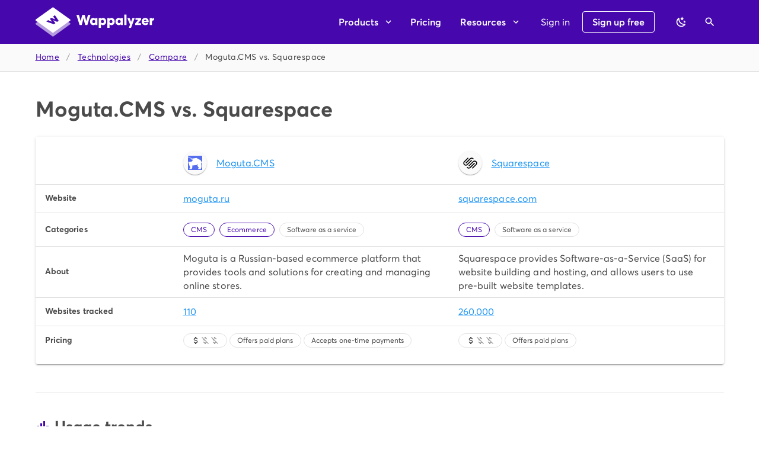

--- FILE ---
content_type: image/svg+xml
request_url: https://www.wappalyzer.com/images/icons/Squarespace.svg
body_size: 697
content:
<?xml version="1.0" encoding="UTF-8"?>
<svg width="28" height="22" viewBox="0 0 28 22" fill="none" xmlns="http://www.w3.org/2000/svg">
    <path d="M16.2594 4.55682L17.5526 5.88637L8.91977 14.5455C6.96503 16.5036 3.79578 16.5036 1.84105 14.5455C-0.113684 12.5874 -0.113684 9.41265 1.84105 7.45455L9.28278 0L10.5874 1.34091L3.191 8.79546C1.97555 10.0255 1.98571 12.0097 3.21369 13.2273C4.44166 14.4448 6.42244 14.4346 7.63789 13.2046L16.2594 4.55682ZM14.6712 3.05684L6.0497 11.6932L4.68841 10.3523L13.3326 1.70457C15.2893 -0.248745 18.4546 -0.248745 20.4113 1.70457L21.0806 2.37502L19.742 3.7273L19.0727 3.05684C18.4911 2.46835 17.6987 2.13724 16.872 2.13724C16.0453 2.13724 15.2529 2.46835 14.6712 3.05684ZM26.1401 7.45454C24.1834 5.50123 21.0181 5.50123 19.0614 7.45454L10.4285 16.1136L11.7785 17.4659L20.4 8.81818C21.6158 7.61218 23.5744 7.61218 24.7902 8.81818C26.0016 10.0374 26.0016 12.0081 24.7902 13.2273L17.3938 20.6591L18.7438 22L26.1855 14.5455C28.123 12.5729 28.1027 9.40208 26.1401 7.45454ZM13.3099 18.9432L21.9315 10.3068L23.2928 11.6477L14.6599 20.2955C12.7032 22.2488 9.53788 22.2488 7.58117 20.2955L6.91187 19.625L8.23913 18.2614L8.90843 18.9432C10.1281 20.1505 12.0903 20.1505 13.3099 18.9432Z" fill="#000000"></path>
</svg>

--- FILE ---
content_type: image/svg+xml
request_url: https://www.wappalyzer.com/images/icons/Moguta.CMS.svg
body_size: 979
content:
<svg width="32" height="32" viewBox="0 0 32 32" fill="none" xmlns="http://www.w3.org/2000/svg">
<rect width="32" height="32" fill="#556EEE"/>
<path d="M8.01461 6.53881C7.63172 6.06251 7.24865 5.58603 6.86576 5.10954C5.58298 4.63324 4.30002 4.15675 3.01725 3.68045C2.89276 3.29442 2.76809 2.9082 2.64361 2.52216C2.36966 2.29798 2.09554 2.07379 1.8216 1.84961C1.46035 1.98667 1.09928 2.12355 0.738034 2.26062C0.492023 2.5845 0.246012 2.9082 0 3.23208C2.12976 4.10089 4.36698 5.08975 6.41295 6.14094C6.41295 6.14094 7.1064 7.64549 7.45323 8.39796C8.45762 8.56295 9.46201 8.72794 10.4666 8.89294C10.5646 9.00966 10.6628 9.12637 10.7609 9.24327C10.7455 9.28175 10.7302 9.32022 10.7144 9.35888C10.6998 9.39495 10.6852 9.43084 10.6706 9.46653L9.98548 9.80855L10.4831 10.3222C10.3047 10.7238 10.1264 11.1255 9.94811 11.5273C9.43316 12.1155 8.91838 12.7035 8.40342 13.2916C7.53443 13.1499 6.66543 13.0082 5.79644 12.8667L6.56795 13.6937C5.97401 13.8385 5.37988 13.9835 4.78594 14.1285C3.10548 13.8315 0.364393 13.4889 0.364393 13.4889L5.15625 27.3042C4.57711 27.7245 3.99797 28.1449 3.41882 28.5652C3.26012 29.0322 3.10122 29.4993 2.94233 29.9663C2.94233 29.9663 6.70354 29.9787 8.58432 29.985C9.03269 28.5278 9.92943 25.5015 9.92943 25.5015L9.61184 22.1759L19.88 20.8789C19.88 20.8789 21.3668 19.2029 22.1102 18.3649C21.8486 19.7224 21.5871 21.0799 21.3255 22.4376C21.8199 23.2473 22.3427 24.0733 22.8948 24.9131C23.4665 25.7823 24.6041 27.4163 24.6041 27.4163C24.0623 27.7994 23.5207 28.1825 22.9788 28.5654C22.7764 29.0635 22.5741 29.5618 22.3717 30.0599C22.3717 30.0599 26.4941 30.1099 28.5553 30.1345C29.147 28.6401 29.7385 27.1455 30.3301 25.651C30.2243 22.2882 30.1183 19.4859 30.0125 16.1231L31.7499 16.067C30.7037 14.1054 29.6575 12.1438 28.6113 10.1822C25.4478 8.48841 22.2844 6.79463 19.1208 5.10066C15.419 5.57974 11.7168 6.05918 8.01461 6.53881Z" fill="white"/>
</svg>


--- FILE ---
content_type: image/svg+xml
request_url: https://www.wappalyzer.com/images/icons/Squarespace.svg
body_size: 697
content:
<?xml version="1.0" encoding="UTF-8"?>
<svg width="28" height="22" viewBox="0 0 28 22" fill="none" xmlns="http://www.w3.org/2000/svg">
    <path d="M16.2594 4.55682L17.5526 5.88637L8.91977 14.5455C6.96503 16.5036 3.79578 16.5036 1.84105 14.5455C-0.113684 12.5874 -0.113684 9.41265 1.84105 7.45455L9.28278 0L10.5874 1.34091L3.191 8.79546C1.97555 10.0255 1.98571 12.0097 3.21369 13.2273C4.44166 14.4448 6.42244 14.4346 7.63789 13.2046L16.2594 4.55682ZM14.6712 3.05684L6.0497 11.6932L4.68841 10.3523L13.3326 1.70457C15.2893 -0.248745 18.4546 -0.248745 20.4113 1.70457L21.0806 2.37502L19.742 3.7273L19.0727 3.05684C18.4911 2.46835 17.6987 2.13724 16.872 2.13724C16.0453 2.13724 15.2529 2.46835 14.6712 3.05684ZM26.1401 7.45454C24.1834 5.50123 21.0181 5.50123 19.0614 7.45454L10.4285 16.1136L11.7785 17.4659L20.4 8.81818C21.6158 7.61218 23.5744 7.61218 24.7902 8.81818C26.0016 10.0374 26.0016 12.0081 24.7902 13.2273L17.3938 20.6591L18.7438 22L26.1855 14.5455C28.123 12.5729 28.1027 9.40208 26.1401 7.45454ZM13.3099 18.9432L21.9315 10.3068L23.2928 11.6477L14.6599 20.2955C12.7032 22.2488 9.53788 22.2488 7.58117 20.2955L6.91187 19.625L8.23913 18.2614L8.90843 18.9432C10.1281 20.1505 12.0903 20.1505 13.3099 18.9432Z" fill="#000000"></path>
</svg>

--- FILE ---
content_type: image/svg+xml
request_url: https://www.wappalyzer.com/images/icons/Moguta.CMS.svg
body_size: 979
content:
<svg width="32" height="32" viewBox="0 0 32 32" fill="none" xmlns="http://www.w3.org/2000/svg">
<rect width="32" height="32" fill="#556EEE"/>
<path d="M8.01461 6.53881C7.63172 6.06251 7.24865 5.58603 6.86576 5.10954C5.58298 4.63324 4.30002 4.15675 3.01725 3.68045C2.89276 3.29442 2.76809 2.9082 2.64361 2.52216C2.36966 2.29798 2.09554 2.07379 1.8216 1.84961C1.46035 1.98667 1.09928 2.12355 0.738034 2.26062C0.492023 2.5845 0.246012 2.9082 0 3.23208C2.12976 4.10089 4.36698 5.08975 6.41295 6.14094C6.41295 6.14094 7.1064 7.64549 7.45323 8.39796C8.45762 8.56295 9.46201 8.72794 10.4666 8.89294C10.5646 9.00966 10.6628 9.12637 10.7609 9.24327C10.7455 9.28175 10.7302 9.32022 10.7144 9.35888C10.6998 9.39495 10.6852 9.43084 10.6706 9.46653L9.98548 9.80855L10.4831 10.3222C10.3047 10.7238 10.1264 11.1255 9.94811 11.5273C9.43316 12.1155 8.91838 12.7035 8.40342 13.2916C7.53443 13.1499 6.66543 13.0082 5.79644 12.8667L6.56795 13.6937C5.97401 13.8385 5.37988 13.9835 4.78594 14.1285C3.10548 13.8315 0.364393 13.4889 0.364393 13.4889L5.15625 27.3042C4.57711 27.7245 3.99797 28.1449 3.41882 28.5652C3.26012 29.0322 3.10122 29.4993 2.94233 29.9663C2.94233 29.9663 6.70354 29.9787 8.58432 29.985C9.03269 28.5278 9.92943 25.5015 9.92943 25.5015L9.61184 22.1759L19.88 20.8789C19.88 20.8789 21.3668 19.2029 22.1102 18.3649C21.8486 19.7224 21.5871 21.0799 21.3255 22.4376C21.8199 23.2473 22.3427 24.0733 22.8948 24.9131C23.4665 25.7823 24.6041 27.4163 24.6041 27.4163C24.0623 27.7994 23.5207 28.1825 22.9788 28.5654C22.7764 29.0635 22.5741 29.5618 22.3717 30.0599C22.3717 30.0599 26.4941 30.1099 28.5553 30.1345C29.147 28.6401 29.7385 27.1455 30.3301 25.651C30.2243 22.2882 30.1183 19.4859 30.0125 16.1231L31.7499 16.067C30.7037 14.1054 29.6575 12.1438 28.6113 10.1822C25.4478 8.48841 22.2844 6.79463 19.1208 5.10066C15.419 5.57974 11.7168 6.05918 8.01461 6.53881Z" fill="white"/>
</svg>


--- FILE ---
content_type: text/javascript
request_url: https://www.wappalyzer.com/_nuxt/static/1761770760/compare/payload.js
body_size: 76
content:
__NUXT_JSONP__("/compare", {data:[{}],fetch:{},mutations:[]});